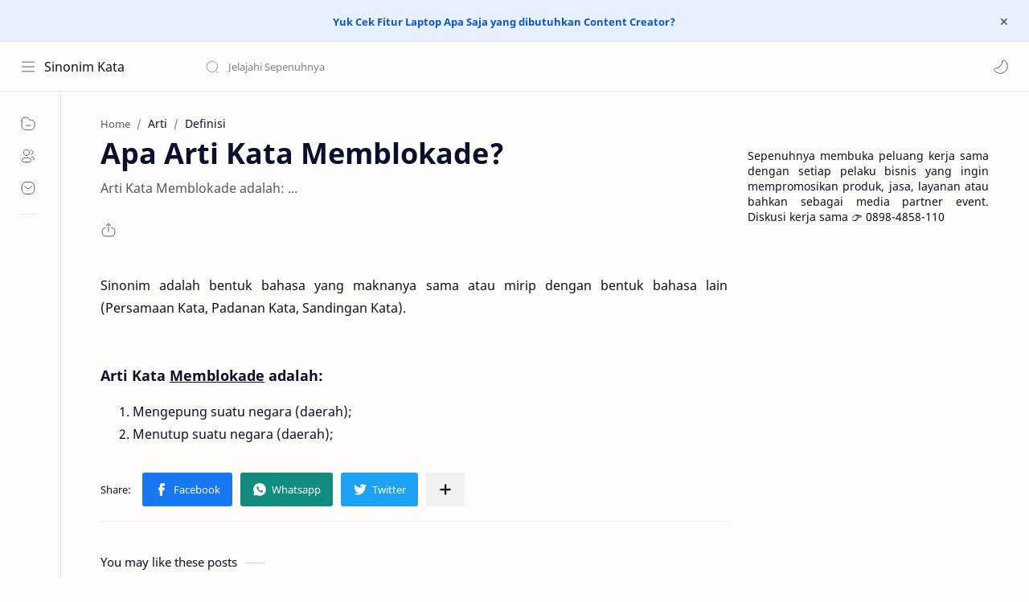

--- FILE ---
content_type: text/javascript; charset=UTF-8
request_url: https://sinonim.sepenuhnya.com/feeds/posts/summary/-/Arti?alt=json-in-script&orderby=updated&start-index=2409&max-results=6&callback=showRelatedPost
body_size: 1742
content:
// API callback
showRelatedPost({"version":"1.0","encoding":"UTF-8","feed":{"xmlns":"http://www.w3.org/2005/Atom","xmlns$openSearch":"http://a9.com/-/spec/opensearchrss/1.0/","xmlns$blogger":"http://schemas.google.com/blogger/2008","xmlns$georss":"http://www.georss.org/georss","xmlns$gd":"http://schemas.google.com/g/2005","xmlns$thr":"http://purl.org/syndication/thread/1.0","id":{"$t":"tag:blogger.com,1999:blog-4460114911747991270"},"updated":{"$t":"2026-01-21T17:15:47.812+07:00"},"category":[{"term":"Persamaan Kata"},{"term":"Padanan Kata"},{"term":"Sandingan Kata"},{"term":"Kata Lain"},{"term":"Arti"},{"term":"Makna"},{"term":"Definisi"},{"term":"Pengertian"},{"term":"Kiasan"},{"term":"Ungkapan"},{"term":"Peribahasa"},{"term":"Tidak Baku"},{"term":"TTS"},{"term":"Bahasa Gaul"},{"term":"Kepanjangan"},{"term":"Singkatan"},{"term":"Kependekan"},{"term":"Bahasa Inggris"},{"term":"Sastra"},{"term":"Slang"},{"term":"Kata Pelesetan"}],"title":{"type":"text","$t":"Sinonim Kata"},"subtitle":{"type":"html","$t":"Selamat datang di Sepenuhnya, mari menjelajahi bersama kami. Di sini, kami mengupas beragam kata yang memperkaya dan memperluas pemahaman akan kosakata. Temukan cara-cara kreatif untuk menghindari repetisi dalam penulisan serta pahami esensi dari kata-kata yang serupa namun memiliki nuansa yang berbeda."},"link":[{"rel":"http://schemas.google.com/g/2005#feed","type":"application/atom+xml","href":"https:\/\/sinonim.sepenuhnya.com\/feeds\/posts\/summary"},{"rel":"self","type":"application/atom+xml","href":"https:\/\/www.blogger.com\/feeds\/4460114911747991270\/posts\/summary\/-\/Arti?alt=json-in-script\u0026start-index=2409\u0026max-results=6\u0026orderby=updated"},{"rel":"alternate","type":"text/html","href":"https:\/\/sinonim.sepenuhnya.com\/search\/label\/Arti"},{"rel":"hub","href":"http://pubsubhubbub.appspot.com/"},{"rel":"previous","type":"application/atom+xml","href":"https:\/\/www.blogger.com\/feeds\/4460114911747991270\/posts\/summary\/-\/Arti\/-\/Arti?alt=json-in-script\u0026start-index=2403\u0026max-results=6\u0026orderby=updated"},{"rel":"next","type":"application/atom+xml","href":"https:\/\/www.blogger.com\/feeds\/4460114911747991270\/posts\/summary\/-\/Arti\/-\/Arti?alt=json-in-script\u0026start-index=2415\u0026max-results=6\u0026orderby=updated"}],"author":[{"name":{"$t":"Sepenuhnya"},"uri":{"$t":"http:\/\/www.blogger.com\/profile\/04513151361694035873"},"email":{"$t":"noreply@blogger.com"},"gd$image":{"rel":"http://schemas.google.com/g/2005#thumbnail","width":"32","height":"21","src":"\/\/blogger.googleusercontent.com\/img\/b\/R29vZ2xl\/AVvXsEj-zqUpJBDNqW6Z_llCV4D-_Z5mxPBZmhfEyj5WF0NpzFnpSaE_E5NLbHR6oBkaXeFDykUxi7znMTDOo4fluhPzjkqgfLjQIIGREA-aKMPeOtq2K8_tpoWGQNA-H-IBtCQ\/s220\/Puisi.png"}}],"generator":{"version":"7.00","uri":"http://www.blogger.com","$t":"Blogger"},"openSearch$totalResults":{"$t":"4082"},"openSearch$startIndex":{"$t":"2409"},"openSearch$itemsPerPage":{"$t":"6"},"entry":[{"id":{"$t":"tag:blogger.com,1999:blog-4460114911747991270.post-5538193726675535429"},"published":{"$t":"2018-12-03T08:26:00.000+07:00"},"updated":{"$t":"2018-12-03T08:26:05.885+07:00"},"category":[{"scheme":"http://www.blogger.com/atom/ns#","term":"Arti"},{"scheme":"http://www.blogger.com/atom/ns#","term":"Definisi"},{"scheme":"http://www.blogger.com/atom/ns#","term":"Makna"},{"scheme":"http://www.blogger.com/atom/ns#","term":"Pengertian"}],"title":{"type":"text","$t":"Apa Arti Kata Abrin?"},"summary":{"type":"text","$t":"\n\nSinonim adalah bentuk bahasa yang maknanya sama atau mirip dengan bentuk bahasa lain (Persamaan Kata, Padanan Kata, Sandingan Kata).\n\n\n\n\nArti Kata Abrin\u0026nbsp;adalah:\n\n\nZat toksik yang menyebabkan aglutinasi butir darah merah;\nDitemukan, misalnya, dalam biji benih Abrus precatorius, tanaman sogatelik;\nCampuran dua macam protein;\n\n\n\n\n"},"link":[{"rel":"edit","type":"application/atom+xml","href":"https:\/\/www.blogger.com\/feeds\/4460114911747991270\/posts\/default\/5538193726675535429"},{"rel":"self","type":"application/atom+xml","href":"https:\/\/www.blogger.com\/feeds\/4460114911747991270\/posts\/default\/5538193726675535429"},{"rel":"alternate","type":"text/html","href":"https:\/\/sinonim.sepenuhnya.com\/2018\/12\/apa-arti-kata-abrin.html","title":"Apa Arti Kata Abrin?"}],"author":[{"name":{"$t":"Sepenuhnya"},"uri":{"$t":"http:\/\/www.blogger.com\/profile\/04513151361694035873"},"email":{"$t":"noreply@blogger.com"},"gd$image":{"rel":"http://schemas.google.com/g/2005#thumbnail","width":"32","height":"21","src":"\/\/blogger.googleusercontent.com\/img\/b\/R29vZ2xl\/AVvXsEj-zqUpJBDNqW6Z_llCV4D-_Z5mxPBZmhfEyj5WF0NpzFnpSaE_E5NLbHR6oBkaXeFDykUxi7znMTDOo4fluhPzjkqgfLjQIIGREA-aKMPeOtq2K8_tpoWGQNA-H-IBtCQ\/s220\/Puisi.png"}}]},{"id":{"$t":"tag:blogger.com,1999:blog-4460114911747991270.post-3935536291733795151"},"published":{"$t":"2018-12-03T08:04:00.000+07:00"},"updated":{"$t":"2018-12-03T08:04:10.091+07:00"},"category":[{"scheme":"http://www.blogger.com/atom/ns#","term":"Arti"},{"scheme":"http://www.blogger.com/atom/ns#","term":"Definisi"},{"scheme":"http://www.blogger.com/atom/ns#","term":"Makna"},{"scheme":"http://www.blogger.com/atom/ns#","term":"Pengertian"}],"title":{"type":"text","$t":"Apa Arti Kata Abonemen?"},"summary":{"type":"text","$t":"\n\nSinonim adalah bentuk bahasa yang maknanya sama atau mirip dengan bentuk bahasa lain (Persamaan Kata, Padanan Kata, Sandingan Kata).\n\n\n\n\nArti Kata Abonemen\u0026nbsp;adalah:\n\n\nHal berlangganan;\nUang untuk berlangganan;\n\n\n\n\n"},"link":[{"rel":"edit","type":"application/atom+xml","href":"https:\/\/www.blogger.com\/feeds\/4460114911747991270\/posts\/default\/3935536291733795151"},{"rel":"self","type":"application/atom+xml","href":"https:\/\/www.blogger.com\/feeds\/4460114911747991270\/posts\/default\/3935536291733795151"},{"rel":"alternate","type":"text/html","href":"https:\/\/sinonim.sepenuhnya.com\/2018\/12\/apa-arti-kata-abonemen.html","title":"Apa Arti Kata Abonemen?"}],"author":[{"name":{"$t":"Sepenuhnya"},"uri":{"$t":"http:\/\/www.blogger.com\/profile\/04513151361694035873"},"email":{"$t":"noreply@blogger.com"},"gd$image":{"rel":"http://schemas.google.com/g/2005#thumbnail","width":"32","height":"21","src":"\/\/blogger.googleusercontent.com\/img\/b\/R29vZ2xl\/AVvXsEj-zqUpJBDNqW6Z_llCV4D-_Z5mxPBZmhfEyj5WF0NpzFnpSaE_E5NLbHR6oBkaXeFDykUxi7znMTDOo4fluhPzjkqgfLjQIIGREA-aKMPeOtq2K8_tpoWGQNA-H-IBtCQ\/s220\/Puisi.png"}}]},{"id":{"$t":"tag:blogger.com,1999:blog-4460114911747991270.post-7239728729997592237"},"published":{"$t":"2018-12-03T03:56:00.000+07:00"},"updated":{"$t":"2018-12-03T03:56:04.156+07:00"},"category":[{"scheme":"http://www.blogger.com/atom/ns#","term":"Arti"},{"scheme":"http://www.blogger.com/atom/ns#","term":"Definisi"},{"scheme":"http://www.blogger.com/atom/ns#","term":"Makna"},{"scheme":"http://www.blogger.com/atom/ns#","term":"Pengertian"}],"title":{"type":"text","$t":"Apa Arti Terabaikan?"},"summary":{"type":"text","$t":"\n\nSinonim adalah\u0026nbsp;bentuk bahasa yang maknanya sama atau mirip dengan bentuk bahasa lain (Persamaan Kata, Padanan Kata, Sandingan Kata).\n\n\n\n\nArti Terabaikan\u0026nbsp;adalah:\n\n\nTidak sengaja diabaikan;\nDapat diabaikan;\n\n\n\n\n"},"link":[{"rel":"edit","type":"application/atom+xml","href":"https:\/\/www.blogger.com\/feeds\/4460114911747991270\/posts\/default\/7239728729997592237"},{"rel":"self","type":"application/atom+xml","href":"https:\/\/www.blogger.com\/feeds\/4460114911747991270\/posts\/default\/7239728729997592237"},{"rel":"alternate","type":"text/html","href":"https:\/\/sinonim.sepenuhnya.com\/2018\/12\/apa-arti-terabaikan.html","title":"Apa Arti Terabaikan?"}],"author":[{"name":{"$t":"Sepenuhnya"},"uri":{"$t":"http:\/\/www.blogger.com\/profile\/04513151361694035873"},"email":{"$t":"noreply@blogger.com"},"gd$image":{"rel":"http://schemas.google.com/g/2005#thumbnail","width":"32","height":"21","src":"\/\/blogger.googleusercontent.com\/img\/b\/R29vZ2xl\/AVvXsEj-zqUpJBDNqW6Z_llCV4D-_Z5mxPBZmhfEyj5WF0NpzFnpSaE_E5NLbHR6oBkaXeFDykUxi7znMTDOo4fluhPzjkqgfLjQIIGREA-aKMPeOtq2K8_tpoWGQNA-H-IBtCQ\/s220\/Puisi.png"}}]},{"id":{"$t":"tag:blogger.com,1999:blog-4460114911747991270.post-4852241544784091733"},"published":{"$t":"2018-12-03T03:25:00.000+07:00"},"updated":{"$t":"2018-12-03T03:25:02.604+07:00"},"category":[{"scheme":"http://www.blogger.com/atom/ns#","term":"Arti"},{"scheme":"http://www.blogger.com/atom/ns#","term":"Definisi"},{"scheme":"http://www.blogger.com/atom/ns#","term":"Makna"},{"scheme":"http://www.blogger.com/atom/ns#","term":"Pengertian"}],"title":{"type":"text","$t":"Apa Arti Mengabdi?"},"summary":{"type":"text","$t":"\n\nSinonim adalah bentuk bahasa yang maknanya sama atau mirip dengan bentuk bahasa lain (Persamaan Kata, Padanan Kata, Sandingan Kata).\n\n\n\n\nArti Mengabdi\u0026nbsp;adalah:\n\n\nMenghamba;\nMenghambakan diri;\nBerbakti;\n\n\n\n\n"},"link":[{"rel":"edit","type":"application/atom+xml","href":"https:\/\/www.blogger.com\/feeds\/4460114911747991270\/posts\/default\/4852241544784091733"},{"rel":"self","type":"application/atom+xml","href":"https:\/\/www.blogger.com\/feeds\/4460114911747991270\/posts\/default\/4852241544784091733"},{"rel":"alternate","type":"text/html","href":"https:\/\/sinonim.sepenuhnya.com\/2018\/12\/apa-arti-mengabdi.html","title":"Apa Arti Mengabdi?"}],"author":[{"name":{"$t":"Sepenuhnya"},"uri":{"$t":"http:\/\/www.blogger.com\/profile\/04513151361694035873"},"email":{"$t":"noreply@blogger.com"},"gd$image":{"rel":"http://schemas.google.com/g/2005#thumbnail","width":"32","height":"21","src":"\/\/blogger.googleusercontent.com\/img\/b\/R29vZ2xl\/AVvXsEj-zqUpJBDNqW6Z_llCV4D-_Z5mxPBZmhfEyj5WF0NpzFnpSaE_E5NLbHR6oBkaXeFDykUxi7znMTDOo4fluhPzjkqgfLjQIIGREA-aKMPeOtq2K8_tpoWGQNA-H-IBtCQ\/s220\/Puisi.png"}}]},{"id":{"$t":"tag:blogger.com,1999:blog-4460114911747991270.post-4182525907927478335"},"published":{"$t":"2018-12-03T03:12:00.000+07:00"},"updated":{"$t":"2018-12-03T03:12:18.114+07:00"},"category":[{"scheme":"http://www.blogger.com/atom/ns#","term":"Arti"},{"scheme":"http://www.blogger.com/atom/ns#","term":"Definisi"},{"scheme":"http://www.blogger.com/atom/ns#","term":"Makna"},{"scheme":"http://www.blogger.com/atom/ns#","term":"Pengertian"}],"title":{"type":"text","$t":"Apa Arti Kekekalan?"},"summary":{"type":"text","$t":"\n\nSinonim adalah\u0026nbsp;bentuk bahasa yang maknanya sama atau mirip dengan bentuk bahasa lain (Persamaan Kata, Padanan Kata, Sandingan Kata).\n\n\n\n\nArti Kekekalan\u0026nbsp;adalah:\n\n\nPerihal (yang bersifat, berciri) tetap selama-lamanya;\nKeabadian;\nKelestarian;\n\n\n\n\n"},"link":[{"rel":"edit","type":"application/atom+xml","href":"https:\/\/www.blogger.com\/feeds\/4460114911747991270\/posts\/default\/4182525907927478335"},{"rel":"self","type":"application/atom+xml","href":"https:\/\/www.blogger.com\/feeds\/4460114911747991270\/posts\/default\/4182525907927478335"},{"rel":"alternate","type":"text/html","href":"https:\/\/sinonim.sepenuhnya.com\/2018\/12\/apa-arti-kekekalan.html","title":"Apa Arti Kekekalan?"}],"author":[{"name":{"$t":"Sepenuhnya"},"uri":{"$t":"http:\/\/www.blogger.com\/profile\/04513151361694035873"},"email":{"$t":"noreply@blogger.com"},"gd$image":{"rel":"http://schemas.google.com/g/2005#thumbnail","width":"32","height":"21","src":"\/\/blogger.googleusercontent.com\/img\/b\/R29vZ2xl\/AVvXsEj-zqUpJBDNqW6Z_llCV4D-_Z5mxPBZmhfEyj5WF0NpzFnpSaE_E5NLbHR6oBkaXeFDykUxi7znMTDOo4fluhPzjkqgfLjQIIGREA-aKMPeOtq2K8_tpoWGQNA-H-IBtCQ\/s220\/Puisi.png"}}]},{"id":{"$t":"tag:blogger.com,1999:blog-4460114911747991270.post-293812660258383785"},"published":{"$t":"2018-12-02T08:33:00.000+07:00"},"updated":{"$t":"2018-12-02T08:33:07.666+07:00"},"category":[{"scheme":"http://www.blogger.com/atom/ns#","term":"Arti"},{"scheme":"http://www.blogger.com/atom/ns#","term":"Definisi"},{"scheme":"http://www.blogger.com/atom/ns#","term":"Makna"},{"scheme":"http://www.blogger.com/atom/ns#","term":"Pengertian"}],"title":{"type":"text","$t":"Apa Arti Kata Absen?"},"summary":{"type":"text","$t":"\n\nSinonim adalah bentuk bahasa yang maknanya sama atau mirip dengan bentuk bahasa lain (Persamaan Kata, Padanan Kata, Sandingan Kata).\n\n\n\n\nArti Kata Absen\u0026nbsp;adalah:\nTidak masuk (sekolah, kerja, dan sebagainya); tidak hadir;\n"},"link":[{"rel":"edit","type":"application/atom+xml","href":"https:\/\/www.blogger.com\/feeds\/4460114911747991270\/posts\/default\/293812660258383785"},{"rel":"self","type":"application/atom+xml","href":"https:\/\/www.blogger.com\/feeds\/4460114911747991270\/posts\/default\/293812660258383785"},{"rel":"alternate","type":"text/html","href":"https:\/\/sinonim.sepenuhnya.com\/2018\/12\/apa-arti-kata-absen.html","title":"Apa Arti Kata Absen?"}],"author":[{"name":{"$t":"Sepenuhnya"},"uri":{"$t":"http:\/\/www.blogger.com\/profile\/04513151361694035873"},"email":{"$t":"noreply@blogger.com"},"gd$image":{"rel":"http://schemas.google.com/g/2005#thumbnail","width":"32","height":"21","src":"\/\/blogger.googleusercontent.com\/img\/b\/R29vZ2xl\/AVvXsEj-zqUpJBDNqW6Z_llCV4D-_Z5mxPBZmhfEyj5WF0NpzFnpSaE_E5NLbHR6oBkaXeFDykUxi7znMTDOo4fluhPzjkqgfLjQIIGREA-aKMPeOtq2K8_tpoWGQNA-H-IBtCQ\/s220\/Puisi.png"}}]}]}});